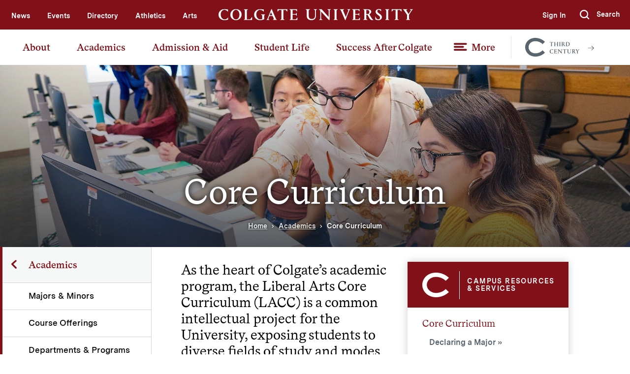

--- FILE ---
content_type: text/html; charset=UTF-8
request_url: https://www.colgate.edu/academics/core-curriculum
body_size: 12059
content:
<!DOCTYPE html>
<html lang="en" dir="ltr" prefix="content: http://purl.org/rss/1.0/modules/content/  dc: http://purl.org/dc/terms/  foaf: http://xmlns.com/foaf/0.1/  og: http://ogp.me/ns#  rdfs: http://www.w3.org/2000/01/rdf-schema#  schema: http://schema.org/  sioc: http://rdfs.org/sioc/ns#  sioct: http://rdfs.org/sioc/types#  skos: http://www.w3.org/2004/02/skos/core#  xsd: http://www.w3.org/2001/XMLSchema# ">
  <head>
    <meta http-equiv="X-UA-Compatible" content="IE=edge">
    <meta charset="utf-8" />
<meta name="description" content="All Colgate students complete a core curriculum of liberal arts coursework designed to lay a foundation paves the way for growth in major-specific study." />
<link rel="canonical" href="https://www.colgate.edu/academics/core-curriculum" />
<meta property="og:image" content="https://www.colgate.edu/sites/default/files/styles/optimized/public/2019-03/Home_Hero_Bg_0.jpg" />
<meta name="twitter:card" content="summary_large_image" />
<meta name="twitter:image" content="https://www.colgate.edu/sites/default/files/styles/optimized/public/2019-03/Home_Hero_Bg_0.jpg" />
<meta name="Generator" content="Drupal 11 (https://www.drupal.org)" />
<meta name="MobileOptimized" content="width" />
<meta name="HandheldFriendly" content="true" />
<meta name="viewport" content="width=device-width, initial-scale=1.0" />
<link rel="icon" href="/themes/custom/colgate/favicon.ico" type="image/vnd.microsoft.icon" />

    <title>Core Curriculum | Colgate University</title>
    <script>document.documentElement.className += ' js';</script>

    <link rel="stylesheet" media="all" href="/core/misc/components/progress.module.css?t7435q" />
<link rel="stylesheet" media="all" href="/core/misc/components/ajax-progress.module.css?t7435q" />
<link rel="stylesheet" media="all" href="/core/modules/system/css/components/align.module.css?t7435q" />
<link rel="stylesheet" media="all" href="/core/modules/system/css/components/container-inline.module.css?t7435q" />
<link rel="stylesheet" media="all" href="/core/modules/system/css/components/clearfix.module.css?t7435q" />
<link rel="stylesheet" media="all" href="/core/modules/system/css/components/hidden.module.css?t7435q" />
<link rel="stylesheet" media="all" href="/core/modules/system/css/components/item-list.module.css?t7435q" />
<link rel="stylesheet" media="all" href="/core/modules/system/css/components/js.module.css?t7435q" />
<link rel="stylesheet" media="all" href="/core/modules/system/css/components/position-container.module.css?t7435q" />
<link rel="stylesheet" media="all" href="/core/modules/system/css/components/reset-appearance.module.css?t7435q" />
<link rel="stylesheet" media="all" href="/core/modules/views/css/views.module.css?t7435q" />
<link rel="stylesheet" media="all" href="/modules/contrib/paragraphs/css/paragraphs.unpublished.css?t7435q" />
<link rel="stylesheet" media="all" href="/themes/contrib/idfive/css/base/normalize.css?t7435q" />
<link rel="stylesheet" media="all" href="/themes/contrib/idfive/css/base/elements.css?t7435q" />
<link rel="stylesheet" media="screen" href="/themes/custom/colgate/silc/build/css/index.css?t7435q" />
<link rel="stylesheet" media="print" href="/themes/custom/colgate/silc/build/css/print.css?t7435q" />
<link rel="stylesheet" media="all" href="/themes/contrib/idfive/css/layout/layout.css?t7435q" />
<link rel="stylesheet" media="all" href="/themes/contrib/idfive/css/components/components.css?t7435q" />
<link rel="stylesheet" media="all" href="/themes/contrib/idfive/css/theme/theme.css?t7435q" />

    <script type="application/json" data-drupal-selector="drupal-settings-json">{"path":{"baseUrl":"\/","pathPrefix":"","currentPath":"node\/30","currentPathIsAdmin":false,"isFront":false,"currentLanguage":"en"},"pluralDelimiter":"\u0003","gtag":{"tagId":"","consentMode":false,"otherIds":[],"events":[],"additionalConfigInfo":[]},"suppressDeprecationErrors":true,"ajaxPageState":{"libraries":"eJxVyEEOwyAMBdELWfhI0Uc4hsoEhANJb9-qmyqbJ81oa2qynVDWL6TPDnjhfs5KJe1lCau1CKOOAR3o2TmN2WHhf8I8-oxWPEsif_splSNcaBW5nH-G2tI0-QA09DUL","theme":"colgate","theme_token":null},"ajaxTrustedUrl":[],"gtm":{"tagId":null,"settings":{"data_layer":"dataLayer","include_classes":false,"allowlist_classes":"google\nnonGooglePixels\nnonGoogleScripts\nnonGoogleIframes","blocklist_classes":"customScripts\ncustomPixels","include_environment":false,"environment_id":"","environment_token":""},"tagIds":["GTM-TH7959"]},"user":{"uid":0,"permissionsHash":"b727113104ba87e4c908ba55d2acb99b1422d2c2edbb88029a1abd243683cede"}}</script>
<script src="/core/misc/drupalSettingsLoader.js?v=11.2.9"></script>
<script src="/modules/contrib/google_tag/js/gtag.js?t7435q"></script>
<script src="/modules/contrib/google_tag/js/gtm.js?t7435q"></script>

    <meta name="viewport" content="width=device-width, initial-scale=1">

    <link rel="apple-touch-icon-precomposed" sizes="57x57" href="https://www.colgate.edu/themes/custom/colgate/favicons/apple-touch-icon-57x57.png">
<link rel="apple-touch-icon-precomposed" sizes="114x114" href="https://www.colgate.edu/themes/custom/colgate/favicons/apple-touch-icon-114x114.png">
<link rel="apple-touch-icon-precomposed" sizes="72x72" href="https://www.colgate.edu/themes/custom/colgate/favicons/apple-touch-icon-72x72.png">
<link rel="apple-touch-icon-precomposed" sizes="144x144" href="https://www.colgate.edu/themes/custom/colgate/favicons/apple-touch-icon-144x144.png">
<link rel="apple-touch-icon-precomposed" sizes="60x60" href="https://www.colgate.edu/themes/custom/colgate/favicons/apple-touch-icon-60x60.png">
<link rel="apple-touch-icon-precomposed" sizes="120x120" href="https://www.colgate.edu/themes/custom/colgate/favicons/apple-touch-icon-120x120.png">
<link rel="apple-touch-icon-precomposed" sizes="76x76" href="https://www.colgate.edu/themes/custom/colgate/favicons/apple-touch-icon-76x76.png">
<link rel="apple-touch-icon-precomposed" sizes="152x152" href="https://www.colgate.edu/themes/custom/colgate/favicons/apple-touch-icon-152x152.png">
<link rel="icon" type="image/png" href="https://www.colgate.edu/themes/custom/colgate/favicons/favicon-196x196.png" sizes="196x196">
<link rel="icon" type="image/png" href="https://www.colgate.edu/themes/custom/colgate/favicons/favicon-96x96.png" sizes="96x96">
<link rel="icon" type="image/png" href="https://www.colgate.edu/themes/custom/colgate/favicons/favicon-32x32.png" sizes="32x32">
<link rel="icon" type="image/png" href="https://www.colgate.edu/themes/custom/colgate/favicons/favicon-16x16.png" sizes="16x16">
<link rel="icon" type="image/png" href="https://www.colgate.edu/themes/custom/colgate/favicons/favicon-128.png" sizes="128x128">
<meta name="application-name" content="Colgate University"/>
<meta name="msapplication-TileColor" content="#FFFFFF">
<meta name="msapplication-TileImage" content="https://www.colgate.edu/themes/custom/colgate/favicons/mstile-144x144.png">
<meta name="msapplication-square70x70logo" content="https://www.colgate.edu/themes/custom/colgate/favicons/mstile-70x70.png">
<meta name="msapplication-square150x150logo" content="https://www.colgate.edu/themes/custom/colgate/favicons/mstile-150x150.png">
<meta name="msapplication-wide310x150logo" content="https://www.colgate.edu/themes/custom/colgate/favicons/mstile-310x150.png">
<meta name="msapplication-square310x310logo" content="https://www.colgate.edu/themes/custom/colgate/favicons/mstile-310x310.png">
  </head>
  <body class="internal route--entity-node-canonical path--academics--core-curriculum path-node page-node-type-page has-sidebar">
    <a href="#main-content" class="visually-hidden focusable skip-link">Skip to main content</a>

    <div id="fb-root"></div>
<script>
  (function (d, s, id) {
      var js, fjs = d.getElementsByTagName(s)[0];
      if (d.getElementById(id)) return;
      js = d.createElement(s); js.id = id;
      js.src = 'https://connect.facebook.net/en_US/sdk.js#xfbml=1&version=v3.2';
      fjs.parentNode.insertBefore(js, fjs);
  }(document, 'script', 'facebook-jssdk'));
</script>
    <noscript><iframe src="https://www.googletagmanager.com/ns.html?id=GTM-TH7959"
                  height="0" width="0" style="display:none;visibility:hidden"></iframe></noscript>

      <div class="dialog-off-canvas-main-canvas" data-off-canvas-main-canvas>
    
  <header class="site-header">
  <div class="site-header__top-bar">
    <div class="compartment">
      <nav class="site-header__utility-nav" aria-label="Utility nav">
        <div class="site-header__top-bar-left">
          
              <ul>
              <li>
        <a href="/news" data-drupal-link-system-path="node/13">News</a>
              </li>
          <li>
        <a href="https://calendar.colgate.edu" target="_blank">Events</a>
              </li>
          <li>
        <a href="/about/directory" data-drupal-link-system-path="node/296">Directory</a>
              </li>
          <li>
        <a href="/student-life/athletics-recreation" target="_self" data-drupal-link-system-path="node/8902">Athletics</a>
              </li>
          <li>
        <a href="/news/features/arts-colgate" data-drupal-link-system-path="node/84401">Arts</a>
              </li>
        </ul>
  


        </div>
        <div class="site-header__top-bar-center">
          <a href="/" class="site-header__logo">
            <img src="https://www.colgate.edu/themes/custom/colgate/silc/build/img/logos/Colgate_Logo_White.svg" alt="Colgate University header logo">
          </a>
        </div>
        <div class="site-header__top-bar-right">
          <nav>
            
              <ul>
              <li class="display-for-home">
        <a href="https://connect.colgate.edu/register/inquiry" target="_blank">Request Info</a>
              </li>
          <li class="display-for-home">
        <a href="/admission-aid/visit" data-drupal-link-system-path="node/9961">Visit</a>
              </li>
          <li class="display-for-home">
        <a href="/give" data-drupal-link-system-path="node/11361">Give</a>
              </li>
          <li>
        <a href="/saml/login" data-drupal-link-system-path="saml/login">Sign In</a>
              </li>
        </ul>
  


          </nav>
          <a class="site-header__offcanvas-trigger" href="#offcanvas-nav" role="button">
            <div class="site-header__hamburger-icon">
              <div role="presentation"></div>
              <div role="presentation"></div>
              <div role="presentation"></div>
            </div>
          </a>
          <div class="site-header__search" id="site-header__search">
            <form action="https://www.colgate.edu/search" role="search" class="site-header__search-form">
              <a class="site-header__search-hide" href="#" aria-label="Hide search" role="button"></a>
              <input type="text" name="q" class="site-header__search-input" placeholder="Search" aria-label="Search">
              <button type="submit" class="site-header__search-submit">
                <span class="visible-for-screen-readers">Submit</span>
                <span class="icon-icon_Search"></span>
              </button>
            </form>
            <a class="site-header__search-show" href="#site-header__search" aria-label="Show search" role="button">
              <span class="icon-icon_Search"></span>
              <span class="silc-display--none-899">Search</span>
            </a>
          </div>
        </div>
      </nav>
    </div>
  </div>
  <div class="site-header__main-bar">
    <div class="compartment">
      <nav class="site-header__main-nav" aria-label="Desktop main nav">
        
              <ul>
              <li>
        <a href="/about" data-drupal-link-system-path="node/4">About</a>
                                <ul>
              <li>
        <a href="/about/colgate-glance" data-drupal-link-system-path="node/486">Colgate at a Glance</a>
              </li>
          <li>
        <a href="/about/who-we-are" data-drupal-link-system-path="node/61456">Who We Are</a>
              </li>
          <li>
        <a href="/about/third-century-plan" data-drupal-link-system-path="node/80191">Third-Century Plan</a>
              </li>
          <li>
        <a href="/about/leadership" data-drupal-link-system-path="node/132">Leadership &amp; Governance</a>
              </li>
          <li>
        <a href="/about/leadership/president-brian-w-casey/committees-and-reports/academic-freedom-and-freedom" data-drupal-link-system-path="node/11486">Academic Freedom &amp; Freedom of Expression</a>
              </li>
          <li>
        <a href="/about/sustainability" data-drupal-link-system-path="node/506">Sustainability</a>
              </li>
          <li>
        <a href="/about/campus-facilities" data-drupal-link-system-path="node/104">Campus &amp; Facilities</a>
              </li>
          <li>
        <a href="/about/directory" data-drupal-link-system-path="node/296">Directory</a>
              </li>
          <li>
        <a href="/about/our-location" data-drupal-link-system-path="node/99161">Our Location</a>
              </li>
        </ul>
  
              </li>
          <li>
        <a href="/academics" data-drupal-link-system-path="node/5">Academics</a>
                                <ul>
              <li>
        <a href="/academics/majors-minors" data-drupal-link-system-path="node/18">Majors &amp; Minors</a>
              </li>
          <li>
        <a href="https://courseofferings.colgate.edu/">Course Offerings</a>
              </li>
          <li>
        <a href="/academics/departments-programs" data-drupal-link-system-path="node/19">Departments &amp; Programs</a>
              </li>
          <li>
        <a href="/academics/core-curriculum" data-drupal-link-system-path="node/30" class="is-active" aria-current="page">Core Curriculum</a>
              </li>
          <li>
        <a href="/academics/institutes-advanced-study" data-drupal-link-system-path="node/162696">Institutes for Advanced Study</a>
              </li>
          <li>
        <a href="/academics/research-scholarship" data-drupal-link-system-path="node/90">Research &amp; Scholarship</a>
              </li>
          <li>
        <a href="/academics/scholars-programs" data-drupal-link-system-path="node/10751">Scholars Programs</a>
              </li>
          <li>
        <a href="/academics/pre-professional-programs" data-drupal-link-system-path="node/85">Pre-Professional Programs</a>
              </li>
          <li>
        <a href="/academics/off-campus-study" data-drupal-link-system-path="node/174">Off-Campus Study</a>
              </li>
          <li>
        <a href="/academics/academic-calendar" data-drupal-link-system-path="node/86">Academic Calendar</a>
              </li>
          <li>
        <a href="/academics/13-goals-colgate-education" data-drupal-link-system-path="node/17411">Goals of a Colgate Education</a>
              </li>
          <li>
        <a href="/academics/university-libraries" data-drupal-link-system-path="node/42451">Libraries</a>
              </li>
        </ul>
  
              </li>
          <li>
        <a href="/admission-aid" data-drupal-link-system-path="node/6">Admission &amp; Aid</a>
                                <ul>
              <li>
        <a href="/admission-aid/visit/virtual-programming" data-drupal-link-system-path="node/66231">Virtual Programming</a>
              </li>
          <li>
        <a href="/admission-aid/visit" data-drupal-link-system-path="node/9961">Visit</a>
              </li>
          <li>
        <a href="/admission-aid/apply" data-drupal-link-system-path="node/8995">Apply</a>
              </li>
          <li>
        <a href="/admission-aid/tuition-fees" data-drupal-link-system-path="node/9966">Tuition &amp; Fees</a>
              </li>
          <li>
        <a href="/admission-aid/financial-aid" data-drupal-link-system-path="node/9971">Financial Aid</a>
                                <ul>
              <li>
        <a href="/admission-aid/financial-aid/apply-aid" data-drupal-link-system-path="node/10011">Apply for Aid</a>
              </li>
          <li>
        <a href="/admission-aid/financial-aid/colgate-commitment" data-drupal-link-system-path="node/86401">Colgate Commitment</a>
              </li>
          <li>
        <a href="/admission-aid/financial-aid/estimate-your-aid" data-drupal-link-system-path="node/10021">Estimate Your Aid</a>
              </li>
          <li>
        <a href="/admission-aid/financial-aid/financing" data-drupal-link-system-path="node/10061">Financing</a>
              </li>
          <li>
        <a href="/admission-aid/financial-aid/resources" data-drupal-link-system-path="node/10066">Resources</a>
              </li>
          <li>
        <a href="/admission-aid/financial-aid/policies-procedures" data-drupal-link-system-path="node/10041">Policies &amp; Procedures</a>
              </li>
          <li>
        <a href="/admission-aid/financial-aid/types-aid" data-drupal-link-system-path="node/10036">Types of Aid</a>
              </li>
          <li>
        <a href="/admission-aid/financial-aid/understanding-your-aid" data-drupal-link-system-path="node/10031">Understanding Your Aid</a>
              </li>
          <li>
        <a href="https://finaid.colgate.edu/NetPartnerStudent/PgHome.aspx">Financial Aid Portal</a>
              </li>
        </ul>
  
              </li>
          <li>
        <a href="https://connect.colgate.edu/register/inquiry" target="_blank">Request Information</a>
              </li>
          <li>
        <a href="/admission-aid/admitted-students" data-drupal-link-system-path="node/9991">Admitted Students</a>
              </li>
          <li>
        <a href="/admission-aid/information-counselors" data-drupal-link-system-path="node/10006">Information for Counselors</a>
              </li>
          <li>
        <a href="/admission-aid/contact-us" data-drupal-link-system-path="node/10016">Contact Us</a>
              </li>
          <li>
        <a href="/admission-aid/colgate" data-drupal-link-system-path="node/81201">This is Colgate</a>
              </li>
        </ul>
  
              </li>
          <li>
        <a href="/student-life" data-drupal-link-system-path="node/7">Student Life</a>
                                <ul>
              <li>
        <a href="/student-life/athletics-recreation" data-drupal-link-system-path="node/8902">Athletics &amp; Recreation</a>
              </li>
          <li>
        <a href="/student-life/clubs-organizations" data-drupal-link-system-path="node/594">Clubs &amp; Organizations</a>
              </li>
          <li>
        <a href="/student-life/diversity-and-inclusion" data-drupal-link-system-path="node/8724">Diversity &amp; Inclusion</a>
              </li>
          <li>
        <a href="/student-life/housing-and-dining" data-drupal-link-system-path="node/8745">Housing &amp; Dining</a>
              </li>
          <li>
        <a href="/student-life/health-and-wellness" data-drupal-link-system-path="node/9111">Health &amp; Wellness</a>
              </li>
          <li>
        <a href="/student-life/advising-support" data-drupal-link-system-path="node/149331">Advising &amp; Support</a>
              </li>
          <li>
        <a href="/student-life/safety" data-drupal-link-system-path="node/115586">Safety</a>
              </li>
        </ul>
  
              </li>
          <li>
        <a href="/success-after-colgate" data-drupal-link-system-path="node/8">Success After Colgate</a>
                                <ul>
              <li>
        <a href="/success-after-colgate/career-development" data-drupal-link-system-path="node/857">Career Development</a>
              </li>
          <li>
        <a href="/success-after-colgate/graduate-and-professional-schools" data-drupal-link-system-path="node/10901">Graduate &amp; Professional Schools</a>
              </li>
          <li>
        <a href="/success-after-colgate/national-fellowships-and-scholarships" data-drupal-link-system-path="node/11506">National Fellowships &amp; Scholarships</a>
              </li>
          <li>
        <a href="/success-after-colgate/career-and-continuing-education-outcomes" data-drupal-link-system-path="node/61461">Career and Education Outcomes</a>
              </li>
          <li>
        <a href="/success-after-colgate/entrepreneurship-and-innovation" data-drupal-link-system-path="node/11566">Entrepreneurship and Innovation</a>
              </li>
        </ul>
  
              </li>
          <li>
        <a href="">More</a>
                                <ul>
              <li>
        <a href="/about/campus-services-and-resources" data-drupal-link-system-path="node/79">Campus Resources &amp; Services</a>
              </li>
          <li>
        <a href="/prospective-students" data-drupal-link-system-path="node/16586">Prospective Students</a>
              </li>
          <li>
        <a href="/current-students" data-drupal-link-system-path="node/11">Current Students</a>
              </li>
          <li>
        <a href="/faculty-staff" data-drupal-link-system-path="node/16716">Faculty &amp; Staff</a>
              </li>
          <li>
        <a href="/community" data-drupal-link-system-path="node/8908">Community</a>
              </li>
          <li>
        <a href="/alumni" data-drupal-link-system-path="node/63891">Alumni</a>
              </li>
          <li>
        <a href="/give" data-drupal-link-system-path="node/11361">Give</a>
              </li>
        </ul>
  
              </li>
        </ul>
  


        <a href="https://thirdcentury.colgate.edu/" class="site-header__third-century-cta">
<svg class="site-header__third-century-cta-logo" enable-background="new 0 0 551.84 100.8" id="Layer_1" data-name="Layer 1" xmlns="http://www.w3.org/2000/svg" viewBox="0 0 288.29 98.8"><defs><style>.cls-1{fill:#010101;}</style></defs><path class="cls-1" d="M187.51,58h-.23l-2.71-3.27h-4.8V72.93l2.39,1.79v.2h-8.72v-.2l2.42-1.79V54.77H171L168.35,58h-.23V53.3h19.39Zm21,5.16V55.26l-2.22-1.76v-.2h8.33v.2l-2.22,1.76V73l2.22,1.76v.2h-8.33v-.2L208.48,73V64.7H197.41V73l2.22,1.76v.2h-8.36v-.2L193.5,73V55.26l-2.23-1.76v-.2h8.36v.2l-2.22,1.76V63.2Zm10.1,11.52L220.8,73V55.26l-2.22-1.76v-.2h8.33v.2l-2.22,1.76V73l2.22,1.76v.2h-8.33Zm12.31,0L233.11,73V55.26l-2.22-1.76v-.2h8.62c4.35,0,7.19,1.64,7.19,4.77,0,2.68-2.13,4.47-3.82,5.32l3.69,6.34a13,13,0,0,0,4.44,5v.2a8.14,8.14,0,0,1-2.06.23c-2.78,0-4.15-.92-5.75-3.73l-3.92-7.11H237V73l2.48,1.76v.2h-8.59ZM237,63h3c1.54,0,3-1.89,3-4.11a3.86,3.86,0,0,0-4.17-4.22H237Zm16.4,11.72L255.62,73V55.26L253.4,53.5v-.2h9.5c6.63,0,12.21,3.69,12.21,10.48,0,6.37-4.44,11.14-11.27,11.14H253.4Zm6.1-20V72.83a10,10,0,0,0,3.95.68c4.35,0,7.45-4,7.45-9.53,0-5.88-3.89-9.27-8.69-9.27C261.59,54.71,260.51,54.71,259.5,54.74Zm-91.19,47.94c0-6.08,4.67-11.27,12.08-11.27a28.53,28.53,0,0,1,6.57.92V96.6h-.2c-1.5-1.82-3.95-3.69-6.82-3.69-4.18,0-7.35,4-7.35,9.38,0,6,3.66,9.95,7.84,9.95,3.52,0,5.81-2.7,6.76-3.91h.19v4a16.78,16.78,0,0,1-7.08,1.41C173.51,113.75,168.31,109.47,168.31,102.68Zm23.52,10.51,2.22-1.76V93.73L191.83,92v-.2h14.79v4.31h-.2L204,93.21h-6.07v8h6.3l1.7-2.28h.16v6h-.16l-1.7-2.25h-6.3v9.24h6.72l2.52-3.59h.19v5.06H191.83Zm19.73,0,2.35-1.86V94.51A36,36,0,0,0,211.36,92v-.2h5.36l13.87,15.68V93.83L227.88,92v-.2h6.89V92l-2.38,1.86v19.56h-1.53L215.74,96.51v14.82l2.81,1.86v.2h-7Zm46.05-16.68h-.23l-2.71-3.27h-4.8V111.4l2.38,1.79v.2h-8.72v-.2L246,111.4V93.24h-4.83l-2.68,3.27h-.23V91.77h19.4Zm15,17.2c-6,0-9.4-3.13-9.4-8v-12L261,92v-.2h8.55V92l-2.42,1.76v11.89c0,3.69,2.19,5.84,6.34,5.84a5.63,5.63,0,0,0,6-5.88V93.73L277,92v-.2h6.4V92l-2.19,1.76v12C281.22,109.63,278.35,113.71,272.63,113.71Zm14.41-.52,2.22-1.76V93.73L287,92v-.2h8.62c4.34,0,7.18,1.64,7.18,4.77,0,2.68-2.12,4.47-3.82,5.32l3.69,6.33a13.09,13.09,0,0,0,4.44,5v.2a8.08,8.08,0,0,1-2.06.23c-2.77,0-4.14-.92-5.74-3.73l-3.92-7.11h-2.28v8.65l2.48,1.76v.2H287Zm6.11-11.72h3c1.53,0,3-1.89,3-4.11a3.86,3.86,0,0,0-4.18-4.22h-1.79Zm27-9.7h6V92l-1.93,1.76-5.68,8.85v8.82l2.22,1.79v.2h-8.32v-.2l2.22-1.79v-8.2l-6.21-9.47L306.54,92v-.2h8.52V92l-2.25,1.76,4.8,7.48,4.73-7.41L320.12,92ZM130.57,97.29,143,109.43c-12.56,12.7-31.76,20.74-50.53,20.74-33.73,0-54.62-24.56-54.62-49.4,0-26.11,21-49.4,54.06-49.4,19.33,0,38.53,8.05,51.09,20.75L130.57,64.26c-9.31-9.32-23.71-15.67-38.67-15.67-21.46,0-36,14.54-36,32.18C55.9,96.86,70.3,113,92.46,113A55.61,55.61,0,0,0,130.57,97.29Z" transform="translate(-37.84 -31.37)"/></svg>
          <svg class="site-header__third-century-cta-arrow" xmlns="http://www.w3.org/2000/svg" width="12" height="10" viewBox="0 0 12 10"><path fill-rule="nonzero" d="M7.375 9.25L11.625 5l.313-.375-.313-.375L7.375 0l-.75.75 3.406 3.375H0v1h10.031L6.625 8.5z"/></svg>
          <span class="visible-for-screen-readers">Colgate Together</span>
        </a>
      </nav>
    </div>
  </div>
  <div class="offcanvas-nav" id="offcanvas-nav">
    <div class="offcanvas-nav__compartment">
      <nav class="offcanvas-nav__utility" aria-label="Off canvas utility navigation">
        <a href="https://thirdcentury.colgate.edu/" class="site-header__third-century-cta">
<svg class="site-header__third-century-cta-logo" enable-background="new 0 0 551.84 100.8" id="Layer_1" data-name="Layer 1" xmlns="http://www.w3.org/2000/svg" viewBox="0 0 288.29 98.8"><defs><style>.cls-1{fill:#010101;}</style></defs><path class="cls-1" d="M187.51,58h-.23l-2.71-3.27h-4.8V72.93l2.39,1.79v.2h-8.72v-.2l2.42-1.79V54.77H171L168.35,58h-.23V53.3h19.39Zm21,5.16V55.26l-2.22-1.76v-.2h8.33v.2l-2.22,1.76V73l2.22,1.76v.2h-8.33v-.2L208.48,73V64.7H197.41V73l2.22,1.76v.2h-8.36v-.2L193.5,73V55.26l-2.23-1.76v-.2h8.36v.2l-2.22,1.76V63.2Zm10.1,11.52L220.8,73V55.26l-2.22-1.76v-.2h8.33v.2l-2.22,1.76V73l2.22,1.76v.2h-8.33Zm12.31,0L233.11,73V55.26l-2.22-1.76v-.2h8.62c4.35,0,7.19,1.64,7.19,4.77,0,2.68-2.13,4.47-3.82,5.32l3.69,6.34a13,13,0,0,0,4.44,5v.2a8.14,8.14,0,0,1-2.06.23c-2.78,0-4.15-.92-5.75-3.73l-3.92-7.11H237V73l2.48,1.76v.2h-8.59ZM237,63h3c1.54,0,3-1.89,3-4.11a3.86,3.86,0,0,0-4.17-4.22H237Zm16.4,11.72L255.62,73V55.26L253.4,53.5v-.2h9.5c6.63,0,12.21,3.69,12.21,10.48,0,6.37-4.44,11.14-11.27,11.14H253.4Zm6.1-20V72.83a10,10,0,0,0,3.95.68c4.35,0,7.45-4,7.45-9.53,0-5.88-3.89-9.27-8.69-9.27C261.59,54.71,260.51,54.71,259.5,54.74Zm-91.19,47.94c0-6.08,4.67-11.27,12.08-11.27a28.53,28.53,0,0,1,6.57.92V96.6h-.2c-1.5-1.82-3.95-3.69-6.82-3.69-4.18,0-7.35,4-7.35,9.38,0,6,3.66,9.95,7.84,9.95,3.52,0,5.81-2.7,6.76-3.91h.19v4a16.78,16.78,0,0,1-7.08,1.41C173.51,113.75,168.31,109.47,168.31,102.68Zm23.52,10.51,2.22-1.76V93.73L191.83,92v-.2h14.79v4.31h-.2L204,93.21h-6.07v8h6.3l1.7-2.28h.16v6h-.16l-1.7-2.25h-6.3v9.24h6.72l2.52-3.59h.19v5.06H191.83Zm19.73,0,2.35-1.86V94.51A36,36,0,0,0,211.36,92v-.2h5.36l13.87,15.68V93.83L227.88,92v-.2h6.89V92l-2.38,1.86v19.56h-1.53L215.74,96.51v14.82l2.81,1.86v.2h-7Zm46.05-16.68h-.23l-2.71-3.27h-4.8V111.4l2.38,1.79v.2h-8.72v-.2L246,111.4V93.24h-4.83l-2.68,3.27h-.23V91.77h19.4Zm15,17.2c-6,0-9.4-3.13-9.4-8v-12L261,92v-.2h8.55V92l-2.42,1.76v11.89c0,3.69,2.19,5.84,6.34,5.84a5.63,5.63,0,0,0,6-5.88V93.73L277,92v-.2h6.4V92l-2.19,1.76v12C281.22,109.63,278.35,113.71,272.63,113.71Zm14.41-.52,2.22-1.76V93.73L287,92v-.2h8.62c4.34,0,7.18,1.64,7.18,4.77,0,2.68-2.12,4.47-3.82,5.32l3.69,6.33a13.09,13.09,0,0,0,4.44,5v.2a8.08,8.08,0,0,1-2.06.23c-2.77,0-4.14-.92-5.74-3.73l-3.92-7.11h-2.28v8.65l2.48,1.76v.2H287Zm6.11-11.72h3c1.53,0,3-1.89,3-4.11a3.86,3.86,0,0,0-4.18-4.22h-1.79Zm27-9.7h6V92l-1.93,1.76-5.68,8.85v8.82l2.22,1.79v.2h-8.32v-.2l2.22-1.79v-8.2l-6.21-9.47L306.54,92v-.2h8.52V92l-2.25,1.76,4.8,7.48,4.73-7.41L320.12,92ZM130.57,97.29,143,109.43c-12.56,12.7-31.76,20.74-50.53,20.74-33.73,0-54.62-24.56-54.62-49.4,0-26.11,21-49.4,54.06-49.4,19.33,0,38.53,8.05,51.09,20.75L130.57,64.26c-9.31-9.32-23.71-15.67-38.67-15.67-21.46,0-36,14.54-36,32.18C55.9,96.86,70.3,113,92.46,113A55.61,55.61,0,0,0,130.57,97.29Z" transform="translate(-37.84 -31.37)"/></svg>
          <svg class="site-header__third-century-cta-arrow" xmlns="http://www.w3.org/2000/svg" width="12" height="10" viewBox="0 0 12 10"><path fill-rule="nonzero" d="M7.375 9.25L11.625 5l.313-.375-.313-.375L7.375 0l-.75.75 3.406 3.375H0v1h10.031L6.625 8.5z"/></svg>
          <span class="visible-for-screen-readers">Colgate Together</span>
        </a>
        
              <ul>
              <li class="display-for-home">
        <a href="https://connect.colgate.edu/register/inquiry" target="_blank">Request Info</a>
              </li>
          <li class="display-for-home">
        <a href="/admission-aid/visit" data-drupal-link-system-path="node/9961">Visit</a>
              </li>
          <li class="display-for-home">
        <a href="/give" data-drupal-link-system-path="node/11361">Give</a>
              </li>
          <li>
        <a href="/saml/login" data-drupal-link-system-path="saml/login">Sign In</a>
              </li>
        </ul>
  


      </nav>
      <nav class="offcanvas-nav__primary" aria-label="Off canvas primary navigation">
        <a href="/" class="offcanvas-nav__home-link">Home</a>
        
              <ul>
              <li>
        <a href="/about" data-drupal-link-system-path="node/4">About</a>
                                <ul>
              <li>
        <a href="/about/colgate-glance" data-drupal-link-system-path="node/486">Colgate at a Glance</a>
              </li>
          <li>
        <a href="/about/who-we-are" data-drupal-link-system-path="node/61456">Who We Are</a>
              </li>
          <li>
        <a href="/about/third-century-plan" data-drupal-link-system-path="node/80191">Third-Century Plan</a>
              </li>
          <li>
        <a href="/about/leadership" data-drupal-link-system-path="node/132">Leadership &amp; Governance</a>
              </li>
          <li>
        <a href="/about/leadership/president-brian-w-casey/committees-and-reports/academic-freedom-and-freedom" data-drupal-link-system-path="node/11486">Academic Freedom &amp; Freedom of Expression</a>
              </li>
          <li>
        <a href="/about/sustainability" data-drupal-link-system-path="node/506">Sustainability</a>
              </li>
          <li>
        <a href="/about/campus-facilities" data-drupal-link-system-path="node/104">Campus &amp; Facilities</a>
              </li>
          <li>
        <a href="/about/directory" data-drupal-link-system-path="node/296">Directory</a>
              </li>
          <li>
        <a href="/about/our-location" data-drupal-link-system-path="node/99161">Our Location</a>
              </li>
        </ul>
  
              </li>
          <li>
        <a href="/academics" data-drupal-link-system-path="node/5">Academics</a>
                                <ul>
              <li>
        <a href="/academics/majors-minors" data-drupal-link-system-path="node/18">Majors &amp; Minors</a>
              </li>
          <li>
        <a href="https://courseofferings.colgate.edu/">Course Offerings</a>
              </li>
          <li>
        <a href="/academics/departments-programs" data-drupal-link-system-path="node/19">Departments &amp; Programs</a>
              </li>
          <li>
        <a href="/academics/core-curriculum" data-drupal-link-system-path="node/30" class="is-active" aria-current="page">Core Curriculum</a>
              </li>
          <li>
        <a href="/academics/institutes-advanced-study" data-drupal-link-system-path="node/162696">Institutes for Advanced Study</a>
              </li>
          <li>
        <a href="/academics/research-scholarship" data-drupal-link-system-path="node/90">Research &amp; Scholarship</a>
              </li>
          <li>
        <a href="/academics/scholars-programs" data-drupal-link-system-path="node/10751">Scholars Programs</a>
              </li>
          <li>
        <a href="/academics/pre-professional-programs" data-drupal-link-system-path="node/85">Pre-Professional Programs</a>
              </li>
          <li>
        <a href="/academics/off-campus-study" data-drupal-link-system-path="node/174">Off-Campus Study</a>
              </li>
          <li>
        <a href="/academics/academic-calendar" data-drupal-link-system-path="node/86">Academic Calendar</a>
              </li>
          <li>
        <a href="/academics/13-goals-colgate-education" data-drupal-link-system-path="node/17411">Goals of a Colgate Education</a>
              </li>
          <li>
        <a href="/academics/university-libraries" data-drupal-link-system-path="node/42451">Libraries</a>
              </li>
        </ul>
  
              </li>
          <li>
        <a href="/admission-aid" data-drupal-link-system-path="node/6">Admission &amp; Aid</a>
                                <ul>
              <li>
        <a href="/admission-aid/visit/virtual-programming" data-drupal-link-system-path="node/66231">Virtual Programming</a>
              </li>
          <li>
        <a href="/admission-aid/visit" data-drupal-link-system-path="node/9961">Visit</a>
              </li>
          <li>
        <a href="/admission-aid/apply" data-drupal-link-system-path="node/8995">Apply</a>
              </li>
          <li>
        <a href="/admission-aid/tuition-fees" data-drupal-link-system-path="node/9966">Tuition &amp; Fees</a>
              </li>
          <li>
        <a href="/admission-aid/financial-aid" data-drupal-link-system-path="node/9971">Financial Aid</a>
              </li>
          <li>
        <a href="https://connect.colgate.edu/register/inquiry" target="_blank">Request Information</a>
              </li>
          <li>
        <a href="/admission-aid/admitted-students" data-drupal-link-system-path="node/9991">Admitted Students</a>
              </li>
          <li>
        <a href="/admission-aid/information-counselors" data-drupal-link-system-path="node/10006">Information for Counselors</a>
              </li>
          <li>
        <a href="/admission-aid/contact-us" data-drupal-link-system-path="node/10016">Contact Us</a>
              </li>
          <li>
        <a href="/admission-aid/colgate" data-drupal-link-system-path="node/81201">This is Colgate</a>
              </li>
        </ul>
  
              </li>
          <li>
        <a href="/student-life" data-drupal-link-system-path="node/7">Student Life</a>
                                <ul>
              <li>
        <a href="/student-life/athletics-recreation" data-drupal-link-system-path="node/8902">Athletics &amp; Recreation</a>
              </li>
          <li>
        <a href="/student-life/clubs-organizations" data-drupal-link-system-path="node/594">Clubs &amp; Organizations</a>
              </li>
          <li>
        <a href="/student-life/diversity-and-inclusion" data-drupal-link-system-path="node/8724">Diversity &amp; Inclusion</a>
              </li>
          <li>
        <a href="/student-life/housing-and-dining" data-drupal-link-system-path="node/8745">Housing &amp; Dining</a>
              </li>
          <li>
        <a href="/student-life/health-and-wellness" data-drupal-link-system-path="node/9111">Health &amp; Wellness</a>
              </li>
          <li>
        <a href="/student-life/advising-support" data-drupal-link-system-path="node/149331">Advising &amp; Support</a>
              </li>
          <li>
        <a href="/student-life/safety" data-drupal-link-system-path="node/115586">Safety</a>
              </li>
        </ul>
  
              </li>
          <li>
        <a href="/success-after-colgate" data-drupal-link-system-path="node/8">Success After Colgate</a>
                                <ul>
              <li>
        <a href="/success-after-colgate/career-development" data-drupal-link-system-path="node/857">Career Development</a>
              </li>
          <li>
        <a href="/success-after-colgate/graduate-and-professional-schools" data-drupal-link-system-path="node/10901">Graduate &amp; Professional Schools</a>
              </li>
          <li>
        <a href="/success-after-colgate/national-fellowships-and-scholarships" data-drupal-link-system-path="node/11506">National Fellowships &amp; Scholarships</a>
              </li>
          <li>
        <a href="/success-after-colgate/career-and-continuing-education-outcomes" data-drupal-link-system-path="node/61461">Career and Education Outcomes</a>
              </li>
          <li>
        <a href="/success-after-colgate/entrepreneurship-and-innovation" data-drupal-link-system-path="node/11566">Entrepreneurship and Innovation</a>
              </li>
        </ul>
  
              </li>
          <li>
        <a href="">More</a>
                                <ul>
              <li>
        <a href="/about/campus-services-and-resources" data-drupal-link-system-path="node/79">Campus Resources &amp; Services</a>
              </li>
          <li>
        <a href="/prospective-students" data-drupal-link-system-path="node/16586">Prospective Students</a>
              </li>
          <li>
        <a href="/current-students" data-drupal-link-system-path="node/11">Current Students</a>
              </li>
          <li>
        <a href="/faculty-staff" data-drupal-link-system-path="node/16716">Faculty &amp; Staff</a>
              </li>
          <li>
        <a href="/community" data-drupal-link-system-path="node/8908">Community</a>
              </li>
          <li>
        <a href="/alumni" data-drupal-link-system-path="node/63891">Alumni</a>
              </li>
          <li>
        <a href="/give" data-drupal-link-system-path="node/11361">Give</a>
              </li>
        </ul>
  
              </li>
        </ul>
  


      </nav>
      <nav class="offcanvas-nav__secondary" aria-label="Off canvas secondary navigation">
        
              <ul>
              <li>
        <a href="/prospective-students" data-drupal-link-system-path="node/16586">Prospective Students</a>
              </li>
          <li>
        <a href="/current-students" data-drupal-link-system-path="node/11">Current Students</a>
              </li>
          <li>
        <a href="/faculty-staff" data-drupal-link-system-path="node/16716">Faculty &amp; Staff</a>
              </li>
          <li>
        <a href="/alumni" data-drupal-link-system-path="node/63891">Alumni</a>
              </li>
          <li>
        <a href="/community" data-drupal-link-system-path="node/8908">Community</a>
              </li>
        </ul>
  


        
              <ul>
              <li>
        <a href="/news" data-drupal-link-system-path="node/13">News</a>
              </li>
          <li>
        <a href="https://calendar.colgate.edu/">Events</a>
              </li>
          <li>
        <a href="/about/directory" data-drupal-link-system-path="node/296">Directory</a>
              </li>
          <li>
        <a href="/about/campus-services-and-resources" data-drupal-link-system-path="node/79">Campus Services and Resources</a>
              </li>
        </ul>
  


      </nav>
    </div>
  </div>
  <div class="offcanvas-nav__overlay" role="button" tabindex="-1" aria-hidden="true"></div>
  <div class="site-header__search-overlay" role="button" tabindex="-1" aria-hidden="true"></div>
</header>
<div class="views-element-container"><div class="js-view-dom-id-405938b83014864cd805ffe45cd30548e9534e53c48992c8a5fded3b2ac0d7c8">
  
</div></div>

<main id="main">
  <a id="main-content" tabindex="-1"></a>  
      
            <div class="hero">
	<div class="hero__media" style="background-image: url(https://www.colgate.edu/sites/default/files/styles/optimized/public/2022-11/CoreCurriculum2.jpg?itok=SL-ZqGI5)"></div>
        <div class="hero__compartment compartment">
            <div class="hero__content hero__content--bc">
                <h1>  <div id="block-colgate-page-title" class="block block-core block-page-title-block">
  
    
      <div class="content">
      

  <h1>
<span property="schema:name">Core Curriculum</span>
</h1>


    </div>
  </div>

</h1>
                    <div class="breadcrumb" aria-label="breadcrumb">
    <ol class="breadcrumb__list">
                        <li class="breadcrumb__list-item">
            <a class="breadcrumb__link" href="/">Home</a>
          </li>
                                <li class="breadcrumb__list-item">
            <a class="breadcrumb__link" href="/academics">Academics</a>
          </li>
                                <li class="breadcrumb__list-item" aria-current="true">
            Core Curriculum
          </li>
                  </ol>
  </div>


            </div>
        </div>
    </div>
</div>
      
      <div class="layout--content layout--sidebar">
      <div class="page-top" id="page-top">
        <div class="compartment compartment--top">
                                                      <a href="#skip-sidebar-nav" class="skip-link">Skip Sidebar Navigation</a>
<nav class="sidebar-nav" aria-label="Sidebar Navigation">
  <a class="sidebar-nav__trigger" href="#sidebar-nav" role="button" aria-label="Show sidebar navigation">In this Section</a>
  <div class="sidebar-nav__links" id="sidebar-nav">
          <a href="/academics">Academics</a>
        


              <ul>
              <li>
        <a href="/academics/majors-minors" data-drupal-link-system-path="node/18">Majors &amp; Minors</a>
              </li>
          <li>
        <a href="https://courseofferings.colgate.edu/">Course Offerings</a>
              </li>
          <li>
        <a href="/academics/departments-programs" data-drupal-link-system-path="node/19">Departments &amp; Programs</a>
              </li>
          <li>
        <a href="/academics/core-curriculum" data-drupal-link-system-path="node/30" class="is-active" aria-current="page">Core Curriculum</a>
              </li>
          <li>
        <a href="/academics/institutes-advanced-study" data-drupal-link-system-path="node/162696">Institutes for Advanced Study</a>
              </li>
          <li>
        <a href="/academics/research-scholarship" data-drupal-link-system-path="node/90">Research &amp; Scholarship</a>
              </li>
          <li>
        <a href="/academics/scholars-programs" data-drupal-link-system-path="node/10751">Scholars Programs</a>
              </li>
          <li>
        <a href="/academics/pre-professional-programs" data-drupal-link-system-path="node/85">Pre-Professional Programs</a>
              </li>
          <li>
        <a href="/academics/off-campus-study" data-drupal-link-system-path="node/174">Off-Campus Study</a>
              </li>
          <li>
        <a href="/academics/academic-calendar" data-drupal-link-system-path="node/86">Academic Calendar</a>
              </li>
          <li>
        <a href="/academics/13-goals-colgate-education" data-drupal-link-system-path="node/17411">Goals of a Colgate Education</a>
              </li>
          <li>
        <a href="/academics/university-libraries" data-drupal-link-system-path="node/42451">Libraries</a>
              </li>
        </ul>
  



  </div>
</nav>
<a id="skip-sidebar-nav"></a>

                  </div>
      </div>
              <div class="compartment compartment--content clearfix">
            <div data-drupal-messages-fallback class="hidden"></div>


        </div>
                      <div id="block-colgate-content" class="block block-system block-system-main-block">
  
    
      <div class="content">
      <article about="/academics/core-curriculum" typeof="schema:WebPage">

          <div class="section">
        <div class="compartment compartment--content">
          <div class="silc-display--none silc-display--block-900">
            <aside class="aside aside--campus-resources ">
  <div class="aside__branding-header">
    <div class="campus-resources-logo campus-resources-logo--white">Campus Resources &amp; Services</div>
  </div>
  <div class="compartment">
    <div class="aside__heading">
              <h2 class="h3">
<span property="schema:name">Core Curriculum</span>
</h2>
          </div>
    <div class="aside__content">
                                                                                                                                                                                                                                                                                                                  <a href="/about/campus-services-and-resources/declaring-majorminor" class="cta cta--text cta--grey" target="_self"><span>Declaring a Major</span></a>                                        <a href="/about/campus-services-and-resources/degree-planning" class="cta cta--text cta--grey" target="_self"><span>Degree Planning</span></a>                                                                      </div>
    <div class="aside__footer">
      <a href="https://www.colgate.edu/about/campus-services-and-resources" class="cta cta--text-large">All Campus Resources &amp; Services</a>
    </div>
  </div>
</aside>          </div>
                        <p class="lead-in">As the heart of Colgate’s academic program, the Liberal Arts Core Curriculum (LACC) is a common intellectual project for the University, exposing students to diverse fields of study and modes of intellectual and creative inquiry across the curriculum and furthering Colgate's commitment to diversity, equity, and inclusion.</p>

<h2>The Value of the Core</h2>

<p>A great institution is a diverse institution. To foster deep understanding in a complex, rapidly changing world with a diversity of peoples and perspectives, this curriculum asks students and faculty to grapple with questions that shape knowledge, experience, and practice across time and space as well as across divisional and disciplinary boundaries. As a liberal arts college, Colgate strives to convey to students the value of a variety of skills and a willingness to examine one’s own experience and conditions from a variety of perspectives as well as to learn of contexts different from one’s own. Through these practices, the Core encourages lifelong learning, thoughtful citizenship, and inclusivity.</p>


                  </div>
      </div>
    
        <div  class="section">
        <div class="compartment compartment--content ">
              <div class="section-widget section-widget--video">
          <div class="video-embed">
  <div class="iframe video-embed__iframe">
    <iframe class="iframe__media" title="" src="https://www.youtube.com/embed/i1C3HiKgYbw" allowfullscreen></iframe>
  </div>
  </div>
        </div>
          </div>
  </div>

      <div  class="section">
        <div class="compartment compartment--content ">
              <div class="section-widget section-widget--text">
            <div class="paragraph paragraph--type--text paragraph--view-mode--default">
            <h2>Overview of the Core Curriculum</h2>

<p>The Liberal Arts Core Curriculum (LACC) is structured around five required elements.</p>

<h3>1. First-Year Seminars and the Living and Learning Workshop</h3>

<p>First-year seminars (FSEMs) and the Living and Learning Workshop (LLW) are designed to introduce students to a variety of liberal arts topics, skills, and ways of learning. Each FSEM cohort connects directly with one of the living and learning communities that constitute the Residential Commons program. The LLW aims to educate the whole student and to build an inclusive community with well-adjusted and socially aware students.</p>


      </div>

        </div>
              <div class="section-widget section-widget--text">
            <div class="paragraph paragraph--type--text paragraph--view-mode--default">
            <h3>2. Liberal Arts Core Components</h3>

<p>The three components encourage students to call assumptions into question, to push beyond the limits of their experience, and to examine structures and systems in which we operate.</p>


      </div>

        </div>
              <div class="section-widget section-widget--text_three_columns">
          <div class="clearfix">
    <div class="silc-grid silc-grid--collapse silc-grid--collapse-children">
    <div class="silc-grid__col silc-grid__col--4-900">
      <h4>Core Communities</h4><p>These multidisciplinary courses examine the patterns of inclusion and exclusion shaped by global phenomena (capitalism, colonialism, political ideologies, religions, and new technologies among many others) to better understand what it means to live in community.</p><p><a class="cta cta--text" href="/academics/core-curriculum/sample-core-communities-courses" data-entity-type="node" data-entity-uuid="398ac39e-79b0-4a46-8a2d-86b3e7fe885f" data-entity-substitution="canonical" title="Sample Core Communities Courses">Sample Communities Courses</a></p>
    </div>
    <div class="silc-grid__col silc-grid__col--4-900">
      <h4>Core Conversations</h4><p>This course employs a set of five common texts to promote wide-ranging conversations, anchored in the past and directed toward the present. Core Conversations defines the term “text” expansively, not limiting it to written work but encompassing many modes of intellectual and creative expression from different cultures and time periods, including the distant past.</p>
    </div>
    <div class="silc-grid__col silc-grid__col--4-900">
      <h4>Core Sciences</h4><p>These courses investigate the scientific process and the relationship between science and society while engaging with the histories, inequities, or social differences that can be and have been associated with science.</p><p><a class="cta cta--text" href="/academics/core-curriculum/sample-core-science-courses" data-entity-type="node" data-entity-uuid="13277942-afe5-4ac1-ba6b-e3131f249b02" data-entity-substitution="canonical" title="Sample Core Science Courses">Sample Sciences Courses</a></p>
    </div>
  </div>
</div>
        </div>
              <div class="section-widget section-widget--text">
            <div class="paragraph paragraph--type--text paragraph--view-mode--default">
            <h3>3. The Liberal Arts Practices</h3>

<p>To build mastery in the skills and habits of mind most essential to a broad education, students take courses emphasizing five Liberal Arts Practices: Confronting Collective Challenges, The Process of Writing, Quantitative and Algorithmic Reasoning, Language Study, and Artistic Practice and Interpretation</p>

<h3>4.&nbsp;Areas of Inquiry</h3>

<p>To foster breadth of learning, students take one course from each of three Areas of Inquiry: Human Thought and Expression, Social Relations, Institutions, and Agents, and Natural Sciences and Mathematics.</p>

<h3>5. Physical Education and Wellness</h3>

<p>To promote physical, mental, social, and environmental well-being, students take two or more courses in the Division of Physical Education, Recreation, and Athletics.</p>

<h3>Optional: Distinction Seminar in the Liberal Arts Core</h3>

<p>Exceptionally motivated seniors have the opportunity to take the Core Distinction Seminar, an interdisciplinary capstone course taught by a team of two faculty members.</p>


      </div>

        </div>
          </div>
  </div>

      <div  class="section">
        <div class="compartment compartment--content ">
              <div class="section-widget section-widget--text">
            <div class="paragraph paragraph--type--text paragraph--view-mode--default">
            <h2>Fulfilling the Core Requirements</h2>


      </div>

        </div>
              <div class="section-widget section-widget--accordion">
          <div class="silc-accordion">
                                                                                                      <div class="silc-accordion__section">
        <button id="accordion-230561-16-label" class="silc-accordion__label" aria-controls="accordion-230561-16-content">
          Modified Core Requirements for Students Entering Fall of 2021 or earlier
        </button>
        <div class="silc-accordion__content" id="accordion-230561-16-content" aria-labelledby="accordion-230561-16-label">
          <div class="silc-accordion__content-compartment">
                          <ul class=" styled-list">
	<li><strong>First-Year Seminars</strong>: First-year students must enroll in an FSEM.</li>
	<li><strong>Fulfilling the Core Components</strong>: Students must successfully complete Core 151 and 152 in addition to Core Communities (or Communities and Identities) and Core Sciences (or Scientific Perspectives). Core Conversations may be taken in place of either Core 151 or 152.</li>
	<li><strong>Fulfilling the Language Requirement</strong>: Students may fulfill the language requirement in one of three ways:
	<ul class=" styled-list">
		<li>by successfully completing at least three years of study of one foreign or classical language (through the third level) in a secondary school prior to enrolling at Colgate;</li>
		<li>by demonstrating basic language skills as measured by tested proficiency (e.g., a score of 580 or better on the SAT Subject Tests in a foreign or classical language);</li>
		<li>by successfully completing the study of a foreign or classical language at Colgate through at least one term at the intermediate level.</li>
	</ul>
	</li>
	<li><strong>Fulfilling the Areas of Inquiry</strong>: Students must successfully complete two courses, in different departments or programs, in each of the three Areas of Inquiry.</li>
	<li><strong>Fulfilling Physical Education and Wellness</strong>: Students are required to complete two units</li>
	<li>Optional: Distinction Seminar in the Liberal Arts Core</li>
</ul>

                                  </div>
        </div>
      </div>
                <div class="silc-accordion__section">
        <button id="accordion-230561-17-label" class="silc-accordion__label" aria-controls="accordion-230561-17-content">
          Modified Core Requirements for Students Entering Fall of 2022
        </button>
        <div class="silc-accordion__content" id="accordion-230561-17-content" aria-labelledby="accordion-230561-17-label">
          <div class="silc-accordion__content-compartment">
                          <ul class=" styled-list">
	<li><strong>First-Year Seminars</strong>: First-year students must enroll in an FSEM.</li>
	<li><strong>Fulfilling the Core Components</strong>: Students will need three component courses. In addition to Core Communities (or Communities and Identities) and Core Sciences (or Scientific Perspectives), they must successfully complete one of the following, or two if they wish: Core 111 (Conversations) or Core 151 (Legacies of the Ancient World) or Core 152 (Challenges of Modernity). The second course would count toward graduation but would not fulfill a requirement.</li>
	<li><strong>Fulfilling the Language Requirement</strong>: Students may fulfill the language requirement in one of three ways:
	<ul class=" styled-list">
		<li>by successfully completing at least three years of study of one foreign or classical language (through the third level) in a secondary school prior to enrolling at Colgate;</li>
		<li>by demonstrating basic language skills as measured by tested proficiency (e.g., a score of 580 or better on the SAT Subject Tests in a foreign or classical language);</li>
		<li>by successfully completing the study of a foreign or classical language at Colgate through at least one term at the intermediate level.</li>
	</ul>
	</li>
	<li><strong>Fulfilling the Areas of Inquiry</strong>: Students must successfully complete two courses, in different departments or programs, in each of the three Areas of Inquiry.</li>
	<li><strong>Fulfilling Physical Education and Wellness</strong>: Students are required to complete two units</li>
	<li><strong>Optional</strong>: Distinction Seminar in the Liberal Arts Core</li>
</ul>

                                  </div>
        </div>
      </div>
                <div class="silc-accordion__section">
        <button id="accordion-230561-18-label" class="silc-accordion__label" aria-controls="accordion-230561-18-content">
          Core Requirements for Students Entering Fall of 2023 or later
        </button>
        <div class="silc-accordion__content" id="accordion-230561-18-content" aria-labelledby="accordion-230561-18-label">
          <div class="silc-accordion__content-compartment">
                          <ul class=" styled-list">
	<li><strong>First-Year Seminars and the Living and Learning Workshop</strong>: First-year students must enroll in an FSEM and the Living and Learning Workshop.</li>
	<li><strong>Fulfilling the Core Components</strong>: must successfully complete Core Communities, Core Conversations, and Core Sciences.</li>
	<li><strong>Fulfilling the Liberal Arts Practices and Areas of Inquiry</strong>: students must successfully complete one course in each of the three Areas of Inquiry plus one course in each of the five Liberal Arts Practices. In total, these must come to at least seven courses, from at least six different departments or programs. Students may complete these requirements in any order, at any point during their progress toward a degree.
	<ul class=" styled-list">
		<li>Although a course may carry multiple tags, a student may not fulfill multiple designations through a single course. The following exceptions apply:
		<ul class=" styled-list">
			<li>Students may double-count their Process of Writing Practice course to also fulfill one Liberal Arts Practices or Areas of Inquiry requirement.
			<ul class=" styled-list">
				<li>Students may double-count the FSEM to fulfill one Core Component or any Liberal Arts Practice or Area of Inquiry requirement except their Process of Writing course.</li>
			</ul>
			</li>
		</ul>
		</li>
	</ul>
	</li>
	<li><strong>Fulfilling Physical Education and Wellness</strong>: Students are required to complete two units</li>
	<li><strong>Optional</strong>: Distinction Seminar in the Liberal Arts Core</li>
</ul>

                                  </div>
        </div>
      </div>
                  </div>
        </div>
          </div>
  </div>

      <div  class="section">
        <div class="compartment compartment--content ">
              <div class="section-widget section-widget--text">
            <div class="paragraph paragraph--type--text paragraph--view-mode--default">
            <h2>Contact</h2>


      </div>

        </div>
              <div class="section-widget section-widget--text_two_columns">
          <div class="clearfix">
    <div class="silc-grid silc-grid--collapse silc-grid--collapse-children">
    <div class="silc-grid__col silc-grid__col--6-900">
      <p><strong>Ben Child (Conversations)</strong><br><a href="mailto:bchild@colgate.edu">bchild@colgate.edu</a></p><p><strong>Teo Ballvé (Communities)</strong><br><a href="mailto:tballve@colgate.edu">tballve@colgate.edu</a></p><p><strong>Jennifer Tomlinson (Sciences)</strong><br><a href="mailto:jtomlinson@colgate.edu">jtomlinson@colgate.edu</a></p>
    </div>
    <div class="silc-grid__col silc-grid__col--6-900">
      <p><strong>Anthony Chianese - fall, Peter Klepeis -spring (FSEMs)</strong><br><a href="mailto:achianese@colgate.edu">achianese@colgate.edu</a>, <a href="mailto:pklepeis@colgate.edu">pklepeis@colgate.edu</a></p><p><strong>Anthony Chianese (Practices &amp; Distinction)</strong><br><a href="mailto:achianese@colgate.edu">achianese@colgate.edu</a></p><p><strong>Jennifer Lutman (Living and Learning Workshops)</strong><br><a href="mailto:jlutman@colgate.edu">jlutman@colgate.edu</a></p>
    </div>
  </div>
</div>
        </div>
          </div>
  </div>



      <div class="silc-display--none-900">
      <aside class="aside aside--campus-resources ">
  <div class="aside__branding-header">
    <div class="campus-resources-logo campus-resources-logo--white">Campus Resources &amp; Services</div>
  </div>
  <div class="compartment">
    <div class="aside__heading">
              <h2 class="h3">
<span property="schema:name">Core Curriculum</span>
</h2>
          </div>
    <div class="aside__content">
                                                                                                                                                                                                                                                                                                                  <a href="/about/campus-services-and-resources/declaring-majorminor" class="cta cta--text cta--grey" target="_self"><span>Declaring a Major</span></a>                                        <a href="/about/campus-services-and-resources/degree-planning" class="cta cta--text cta--grey" target="_self"><span>Degree Planning</span></a>                                                                      </div>
    <div class="aside__footer">
      <a href="https://www.colgate.edu/about/campus-services-and-resources" class="cta cta--text-large">All Campus Resources &amp; Services</a>
    </div>
  </div>
</aside>    </div>
  </article>
    </div>
  </div>


          </div>
  </main>

  <footer class="site-footer">
  <div class="site-footer__main">
    <div class="compartment">
      <div class="silc-grid silc-grid--collapse">
        <div class="silc-grid__col silc-grid__col--3-900 site-footer__info">
          <div>
            <a href="/" class="site-footer__logo">
              <img src="https://www.colgate.edu/themes/custom/colgate/silc/build/img/logos/Colgate_Logo_Stacked_White.svg" alt="Colgate University footer logo">
            </a>
            <ul class="site-footer__social">
              <li>
                <a href="https://www.facebook.com/colgateuniversity" target="_blank" class="site-footer__social-item">
                  <span class="icon-icon_Facebook">
                    <span class="visible-for-screen-readers">Facebook</span>
                  </span>
                </a>
              </li>
              <li>
                <a href="https://www.instagram.com/colgateuniversity/" target="_blank" class="site-footer__social-item">
                  <span class="icon-icon_Instagram">
                    <span class="visible-for-screen-readers">Instagram</span>
                  </span>
                </a>
              </li>
              <li>
                <a href="https://www.youtube.com/user/cuatchannel13" target="_blank" class="site-footer__social-item">
                  <span class="icon-icon_YouTube">
                    <span class="visible-for-screen-readers">YouTube</span>
                  </span>
                </a>
              </li>
              <li>
                <a href="https://www.linkedin.com/school/colgate-university/" target="_blank" class="site-footer__social-item">
                  <span class="icon-icon_LinkedIn">
                    <span class="visible-for-screen-readers">LinkedIn</span>
                  </span>
                </a>
              </li>
              <li>
                <a href="https://www.flickr.com/photos/colgateuniversity/" target="_blank" class="site-footer__social-item">
                  <span class="icon-icon_Flickr">
                    <span class="visible-for-screen-readers">Flickr</span>
                  </span>
                </a>
              </li>
            </ul>
            <div class="site-footer__address silc-display--none-900">
              <div>13 Oak Drive</div>
              <div>Hamilton, NY 13346</div>
              <div>
                <a href="tel:+13152287000">(315) 228-7000</a>
              </div>
            </div>
          </div>
        </div>
        <div class="silc-grid__col silc-grid__col--9-900">
          <div class="site-footer__nav">
            <nav aria-label="Footer primary navigation" class="site-footer__nav-primary silc-display--none-899">
              
              <ul>
              <li class="here-we-go">
        <a href="/about" class="asdfasf asdfasdfa" data-drupal-link-system-path="node/4">About</a>
              </li>
          <li>
        <a href="/academics" data-drupal-link-system-path="node/5">Academics</a>
              </li>
          <li>
        <a href="/admission-aid" data-drupal-link-system-path="node/6">Admission &amp; Aid</a>
              </li>
          <li>
        <a href="/student-life" data-drupal-link-system-path="node/7">Student Life</a>
              </li>
          <li>
        <a href="/success-after-colgate" data-drupal-link-system-path="node/8">Success After Colgate</a>
              </li>
          <li>
        <a href="/prospective-students" data-drupal-link-system-path="node/16586">Prospective Students</a>
              </li>
          <li>
        <a href="/current-students" data-drupal-link-system-path="node/11">Current Students</a>
              </li>
          <li>
        <a href="/faculty-staff" data-drupal-link-system-path="node/16716">Faculty &amp; Staff</a>
              </li>
          <li>
        <a href="/alumni" class="this-is-a-test" data-drupal-link-system-path="node/63891">Alumni</a>
              </li>
          <li>
        <a href="/community" data-drupal-link-system-path="node/8908">Community</a>
              </li>
        </ul>
  


            </nav>
            <nav aria-label="Footer secondary navigation"  class="site-footer__nav-secondary">
              
              <ul>
              <li>
        <a href="https://www.colgate.edu/news">News</a>
              </li>
          <li>
        <a href="https://calendar.colgate.edu">Events</a>
              </li>
          <li>
        <a href="/give" target="_blank" data-drupal-link-system-path="node/11361">Give</a>
              </li>
          <li>
        <a href="/student-life/athletics-recreation" target="_self" data-drupal-link-system-path="node/8902">Athletics</a>
              </li>
          <li>
        <a href="/about/directory" data-drupal-link-system-path="node/296">Directory</a>
              </li>
          <li>
        <a href="/academics/university-libraries" target="_self" data-drupal-link-system-path="node/42451">Libraries</a>
              </li>
        </ul>
  


            </nav>
            <nav aria-label="Footer tertiary navigation"  class="site-footer__nav-tertiary">
              
              <ul>
              <li>
        <a href="/about/campus-services-and-resources" data-drupal-link-system-path="node/79">Campus Services &amp; Resources</a>
              </li>
          <li>
        <a href="/jobs-colgate" data-drupal-link-system-path="node/10676">Jobs at Colgate</a>
              </li>
          <li>
        <a href="/about/our-location/maps-travel" data-drupal-link-system-path="node/485">Maps &amp; Travel</a>
              </li>
          <li>
        <a href="/academics/academic-calendar" data-drupal-link-system-path="node/86">Academic Calendar</a>
              </li>
          <li>
        <a href="https://catalog.colgate.edu">University Catalog</a>
              </li>
          <li>
        <a href="/alerts" data-drupal-link-system-path="node/16466">Alerts</a>
              </li>
        </ul>
  


            </nav>
          </div>
        </div>
      </div>
    </div>
  </div>
  <div class="site-footer__sole">
    <div class="compartment">
      <div class="site-footer__copyright">&copy;<span class="silc-display--none-900"> 2026</span> Colgate University</div>
      <nav class="site-footer__legal">
        
              <ul>
              <li>
        <a href="/privacy-notice" data-drupal-link-system-path="node/16321">Privacy Notice</a>
              </li>
          <li>
        <a href="/about/offices-centers-institutes/equity-and-diversity/non-discriminationsexual-misconduct-response" data-drupal-link-system-path="node/204">Non-Discrimination Policy</a>
              </li>
          <li>
        <a href="https://portal.colgate.edu" target="_blank">Colgate Portal</a>
              </li>
        </ul>
  


      </nav>
      <div class="site-footer__address silc-display--none-899">
        <div>13 Oak Drive Hamilton, NY 13346</div>
        <a href="tel:+13152287000">(315) 228-7000</a>
      </div>
    </div>
  </div>
</footer>
<script>

    const svgContainer = document.querySelector('.svg-container');
    const initialSvg = document.getElementById('svgBefore');
    const hoverSvg = document.getElementById('svgAfter');

    console.log("exe")

    svgContainer.addEventListener('mouseenter', function() {
    initialSvg.style.display = 'none';
    hoverSvg.style.display = 'block';
    });

    svgContainer.addEventListener('mouseleave', function() {
    initialSvg.style.display = 'block';
    hoverSvg.style.display = 'none';
    });

</script>

  </div>

    

    <script src="/core/assets/vendor/jquery/jquery.min.js?v=4.0.0-rc.1"></script>
<script src="/core/assets/vendor/once/once.min.js?v=1.0.1"></script>
<script src="/core/misc/drupal.js?v=11.2.9"></script>
<script src="/core/misc/drupal.init.js?v=11.2.9"></script>
<script src="/core/assets/vendor/tabbable/index.umd.min.js?v=6.2.0"></script>
<script src="/core/misc/progress.js?v=11.2.9"></script>
<script src="/core/assets/vendor/loadjs/loadjs.min.js?v=4.3.0"></script>
<script src="/core/misc/debounce.js?v=11.2.9"></script>
<script src="/core/misc/announce.js?v=11.2.9"></script>
<script src="/core/misc/message.js?v=11.2.9"></script>
<script src="/core/misc/ajax.js?v=11.2.9"></script>
<script src="/modules/contrib/google_tag/js/gtag.ajax.js?t7435q"></script>
<script src="/themes/contrib/idfive/js/global.js?v=11.2.9"></script>
<script src="/themes/custom/colgate/silc/build/js/index.js?v=11.2.9"></script>


  </body>
</html>


--- FILE ---
content_type: text/css
request_url: https://www.colgate.edu/themes/contrib/idfive/css/base/normalize.css?t7435q
body_size: -168
content:
/**
 * @file
 * Minimal normalize styles for cross-browser consistency.
 * 
 * Essential reset styles only.
 */

/* Box sizing reset */
* {
  box-sizing: border-box;
}

/* Remove default margins */
h1, h2, h3, h4, h5, h6,
p, blockquote, pre,
dl, dd, ol, ul,
form, fieldset, legend,
figure,
table, th, td, caption,
hr {
  margin: 0;
  padding: 0;
}

/* Body basics */
body {
  margin: 0;
  font-family: system-ui, -apple-system, sans-serif;
  line-height: 1.5;
}


--- FILE ---
content_type: text/css
request_url: https://www.colgate.edu/themes/contrib/idfive/css/layout/layout.css?t7435q
body_size: -112
content:
/**
 * @file
 * Minimal layout styles for the idfive theme.
 * 
 * Essential layout structure only.
 */

/* Basic container */
.container {
  max-width: 1200px;
  margin: 0 auto;
  padding: 0 1rem;
}

/* Flexbox layout helpers */
.layout-flex {
  display: flex;
}

.layout-flex--wrap {
  flex-wrap: wrap;
}

.layout-flex--column {
  flex-direction: column;
}

/* Content regions */
.region {
  margin-bottom: 1rem;
}

.region:last-child {
  margin-bottom: 0;
}

/* Basic grid system */
.grid {
  display: grid;
  gap: 1rem;
}

.grid--2-col {
  grid-template-columns: 1fr 1fr;
}

.grid--3-col {
  grid-template-columns: 1fr 1fr 1fr;
}

/* Responsive breakpoints */
@media (max-width: 768px) {
  .grid--2-col,
  .grid--3-col {
    grid-template-columns: 1fr;
  }
}
